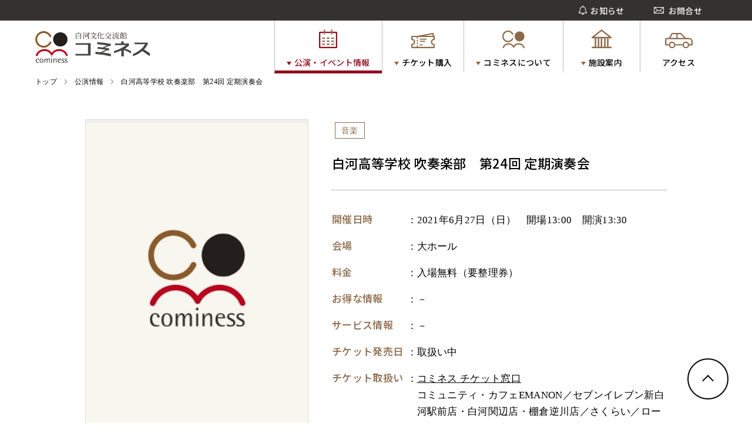

--- FILE ---
content_type: text/html; charset=UTF-8
request_url: http://cominess.jp/event/17624
body_size: 36803
content:
<!doctype html>
<html lang="ja">
<head prefix="og: http://ogp.me/ns# fb: http://ogp.me/ns/fb# article: http://ogp.me/ns/article#">
<meta charset="utf-8">

<meta http-equiv="X-UA-Compatible" content="IE=edge">
<meta name="viewport" content="width=device-width,initial-scale=1">
<!-- Google Tag Manager -->
<script>(function(w,d,s,l,i){w[l]=w[l]||[];w[l].push({'gtm.start':
new Date().getTime(),event:'gtm.js'});var f=d.getElementsByTagName(s)[0],
j=d.createElement(s),dl=l!='dataLayer'?'&l='+l:'';j.async=true;j.src=
'https://www.googletagmanager.com/gtm.js?id='+i+dl;f.parentNode.insertBefore(j,f);
})(window,document,'script','dataLayer','GTM-K3L2LPH');</script>
<!-- End Google Tag Manager -->
<!-- <link href="http://jpafonts.osdn.jp/webfonts/jpafonts.css" rel="stylesheet" /> -->
<link href="http://fonts.googleapis.com/css2?family=Noto+Sans+JP:wght@500&display=swap" rel="stylesheet">
<link rel="stylesheet" media="all" type="text/css" href="http://cominess.jp/wp/wp-content/themes/cominess2020/assets/css/style.css?20260121150915" />
<script src="http://ajax.googleapis.com/ajax/libs/jquery/3.4.1/jquery.min.js" defer></script>
<script src="http://cominess.jp/wp/wp-content/themes/cominess2020/assets/js/ofi.min.js" defer></script>
<script src="http://cominess.jp/wp/wp-content/themes/cominess2020/assets/js/picturefill.min.js" defer></script>
<script src="http://cominess.jp/wp/wp-content/themes/cominess2020/assets/js/what-input.min.js" defer></script>
<script src="http://cominess.jp/wp/wp-content/themes/cominess2020/assets/js/desvg.min.js" defer></script>
<script src="http://cominess.jp/wp/wp-content/themes/cominess2020/assets/js/common.min.js" defer></script>

		<!-- All in One SEO 4.2.6.1 - aioseo.com -->
		<title>白河高等学校 吹奏楽部 第24回 定期演奏会 | 白河文化交流館コミネス</title>
		<meta name="robots" content="max-image-preview:large" />
		<link rel="canonical" href="http://cominess.jp/event/17624" />
		<meta name="generator" content="All in One SEO (AIOSEO) 4.2.6.1 " />
		<meta property="og:locale" content="ja_JP" />
		<meta property="og:site_name" content="白河文化交流館コミネス" />
		<meta property="og:type" content="article" />
		<meta property="og:title" content="白河高等学校 吹奏楽部 第24回 定期演奏会 | 白河文化交流館コミネス" />
		<meta property="og:url" content="http://cominess.jp/event/17624" />
		<meta property="og:image" content="http://cominess.jp/wp/wp-content/uploads/2020/06/OGP.png" />
		<meta property="og:image:width" content="1200" />
		<meta property="og:image:height" content="600" />
		<meta property="article:published_time" content="2021-05-10T04:25:35+00:00" />
		<meta property="article:modified_time" content="2021-05-16T01:50:27+00:00" />
		<meta name="twitter:card" content="summary_large_image" />
		<meta name="twitter:title" content="白河高等学校 吹奏楽部 第24回 定期演奏会 | 白河文化交流館コミネス" />
		<meta name="twitter:image" content="http://cominess.jp/wp/wp-content/uploads/2020/06/OGP.png" />
		<script type="application/ld+json" class="aioseo-schema">
			{"@context":"https:\/\/schema.org","@graph":[{"@type":"BreadcrumbList","@id":"http:\/\/cominess.jp\/event\/17624#breadcrumblist","itemListElement":[{"@type":"ListItem","@id":"http:\/\/cominess.jp\/#listItem","position":1,"item":{"@type":"WebPage","@id":"http:\/\/cominess.jp\/","name":"\u30db\u30fc\u30e0","description":"\u5275\u9020\u3068\u4ea4\u6d41\u304c\u594f\u3067\u308b\u611f\u52d5\u306e\u821e\u53f0\u3002\u767d\u6cb3\u306e\u82b8\u8853\u6587\u5316\u3068\u30b3\u30df\u30e5\u30cb\u30c6\u30a3\u306e\u62e0\u70b9\u3001\u767d\u6cb3\u6587\u5316\u4ea4\u6d41\u9928\u30b3\u30df\u30cd\u30b9\u306e\u516c\u5f0f\u30db\u30fc\u30e0\u30da\u30fc\u30b8\u3067\u3059\u3002","url":"http:\/\/cominess.jp\/"}}]},{"@type":"Organization","@id":"http:\/\/cominess.jp\/#organization","name":"\u767d\u6cb3\u6587\u5316\u4ea4\u6d41\u9928\u30b3\u30df\u30cd\u30b9","url":"http:\/\/cominess.jp\/"},{"@type":"WebPage","@id":"http:\/\/cominess.jp\/event\/17624#webpage","url":"http:\/\/cominess.jp\/event\/17624","name":"\u767d\u6cb3\u9ad8\u7b49\u5b66\u6821 \u5439\u594f\u697d\u90e8 \u7b2c24\u56de \u5b9a\u671f\u6f14\u594f\u4f1a | \u767d\u6cb3\u6587\u5316\u4ea4\u6d41\u9928\u30b3\u30df\u30cd\u30b9","inLanguage":"ja","isPartOf":{"@id":"http:\/\/cominess.jp\/#website"},"breadcrumb":{"@id":"http:\/\/cominess.jp\/event\/17624#breadcrumblist"},"author":"http:\/\/cominess.jp\/news\/author\/cominess_editor#author","creator":"http:\/\/cominess.jp\/news\/author\/cominess_editor#author","datePublished":"2021-05-10T04:25:35+09:00","dateModified":"2021-05-16T01:50:27+09:00"},{"@type":"WebSite","@id":"http:\/\/cominess.jp\/#website","url":"http:\/\/cominess.jp\/","name":"\u767d\u6cb3\u6587\u5316\u4ea4\u6d41\u9928\u30b3\u30df\u30cd\u30b9","description":"\u6587\u5316,\u82b8\u8853,\u30aa\u30da\u30e9,\u97f3\u697d,\u5439\u594f\u697d,\u5668\u697d,\u6b4c,\u5408\u5531,\u6f14\u5287,\u30c0\u30f3\u30b9,\u30d1\u30d5\u30a9\u30fc\u30df\u30f3\u30b0\u30a2\u30fc\u30c4,\u82b8\u80fd,\u6620\u753b,\u30b3\u30df\u30e5\u30cb\u30c6\u30a3,\u5287\u5834,\u30b3\u30f3\u30b5\u30fc\u30c8,\u30db\u30fc\u30eb,\u767d\u6cb3,\u3057\u3089\u304b\u308f,\u30e9\u30f3\u30c9\u30de\u30fc\u30af","inLanguage":"ja","publisher":{"@id":"http:\/\/cominess.jp\/#organization"}}]}
		</script>
		<!-- All in One SEO -->

<link rel='dns-prefetch' href='//static.addtoany.com' />
<link rel='dns-prefetch' href='//s.w.org' />
<script type="text/javascript">
window._wpemojiSettings = {"baseUrl":"https:\/\/s.w.org\/images\/core\/emoji\/14.0.0\/72x72\/","ext":".png","svgUrl":"https:\/\/s.w.org\/images\/core\/emoji\/14.0.0\/svg\/","svgExt":".svg","source":{"concatemoji":"http:\/\/cominess.jp\/wp\/wp-includes\/js\/wp-emoji-release.min.js?ver=6.0.11"}};
/*! This file is auto-generated */
!function(e,a,t){var n,r,o,i=a.createElement("canvas"),p=i.getContext&&i.getContext("2d");function s(e,t){var a=String.fromCharCode,e=(p.clearRect(0,0,i.width,i.height),p.fillText(a.apply(this,e),0,0),i.toDataURL());return p.clearRect(0,0,i.width,i.height),p.fillText(a.apply(this,t),0,0),e===i.toDataURL()}function c(e){var t=a.createElement("script");t.src=e,t.defer=t.type="text/javascript",a.getElementsByTagName("head")[0].appendChild(t)}for(o=Array("flag","emoji"),t.supports={everything:!0,everythingExceptFlag:!0},r=0;r<o.length;r++)t.supports[o[r]]=function(e){if(!p||!p.fillText)return!1;switch(p.textBaseline="top",p.font="600 32px Arial",e){case"flag":return s([127987,65039,8205,9895,65039],[127987,65039,8203,9895,65039])?!1:!s([55356,56826,55356,56819],[55356,56826,8203,55356,56819])&&!s([55356,57332,56128,56423,56128,56418,56128,56421,56128,56430,56128,56423,56128,56447],[55356,57332,8203,56128,56423,8203,56128,56418,8203,56128,56421,8203,56128,56430,8203,56128,56423,8203,56128,56447]);case"emoji":return!s([129777,127995,8205,129778,127999],[129777,127995,8203,129778,127999])}return!1}(o[r]),t.supports.everything=t.supports.everything&&t.supports[o[r]],"flag"!==o[r]&&(t.supports.everythingExceptFlag=t.supports.everythingExceptFlag&&t.supports[o[r]]);t.supports.everythingExceptFlag=t.supports.everythingExceptFlag&&!t.supports.flag,t.DOMReady=!1,t.readyCallback=function(){t.DOMReady=!0},t.supports.everything||(n=function(){t.readyCallback()},a.addEventListener?(a.addEventListener("DOMContentLoaded",n,!1),e.addEventListener("load",n,!1)):(e.attachEvent("onload",n),a.attachEvent("onreadystatechange",function(){"complete"===a.readyState&&t.readyCallback()})),(e=t.source||{}).concatemoji?c(e.concatemoji):e.wpemoji&&e.twemoji&&(c(e.twemoji),c(e.wpemoji)))}(window,document,window._wpemojiSettings);
</script>
<style type="text/css">
img.wp-smiley,
img.emoji {
	display: inline !important;
	border: none !important;
	box-shadow: none !important;
	height: 1em !important;
	width: 1em !important;
	margin: 0 0.07em !important;
	vertical-align: -0.1em !important;
	background: none !important;
	padding: 0 !important;
}
</style>
	<link rel='stylesheet' id='wp-block-library-css'  href='http://cominess.jp/wp/wp-includes/css/dist/block-library/style.min.css?ver=6.0.11' type='text/css' media='all' />
<style id='global-styles-inline-css' type='text/css'>
body{--wp--preset--color--black: #000000;--wp--preset--color--cyan-bluish-gray: #abb8c3;--wp--preset--color--white: #ffffff;--wp--preset--color--pale-pink: #f78da7;--wp--preset--color--vivid-red: #cf2e2e;--wp--preset--color--luminous-vivid-orange: #ff6900;--wp--preset--color--luminous-vivid-amber: #fcb900;--wp--preset--color--light-green-cyan: #7bdcb5;--wp--preset--color--vivid-green-cyan: #00d084;--wp--preset--color--pale-cyan-blue: #8ed1fc;--wp--preset--color--vivid-cyan-blue: #0693e3;--wp--preset--color--vivid-purple: #9b51e0;--wp--preset--gradient--vivid-cyan-blue-to-vivid-purple: linear-gradient(135deg,rgba(6,147,227,1) 0%,rgb(155,81,224) 100%);--wp--preset--gradient--light-green-cyan-to-vivid-green-cyan: linear-gradient(135deg,rgb(122,220,180) 0%,rgb(0,208,130) 100%);--wp--preset--gradient--luminous-vivid-amber-to-luminous-vivid-orange: linear-gradient(135deg,rgba(252,185,0,1) 0%,rgba(255,105,0,1) 100%);--wp--preset--gradient--luminous-vivid-orange-to-vivid-red: linear-gradient(135deg,rgba(255,105,0,1) 0%,rgb(207,46,46) 100%);--wp--preset--gradient--very-light-gray-to-cyan-bluish-gray: linear-gradient(135deg,rgb(238,238,238) 0%,rgb(169,184,195) 100%);--wp--preset--gradient--cool-to-warm-spectrum: linear-gradient(135deg,rgb(74,234,220) 0%,rgb(151,120,209) 20%,rgb(207,42,186) 40%,rgb(238,44,130) 60%,rgb(251,105,98) 80%,rgb(254,248,76) 100%);--wp--preset--gradient--blush-light-purple: linear-gradient(135deg,rgb(255,206,236) 0%,rgb(152,150,240) 100%);--wp--preset--gradient--blush-bordeaux: linear-gradient(135deg,rgb(254,205,165) 0%,rgb(254,45,45) 50%,rgb(107,0,62) 100%);--wp--preset--gradient--luminous-dusk: linear-gradient(135deg,rgb(255,203,112) 0%,rgb(199,81,192) 50%,rgb(65,88,208) 100%);--wp--preset--gradient--pale-ocean: linear-gradient(135deg,rgb(255,245,203) 0%,rgb(182,227,212) 50%,rgb(51,167,181) 100%);--wp--preset--gradient--electric-grass: linear-gradient(135deg,rgb(202,248,128) 0%,rgb(113,206,126) 100%);--wp--preset--gradient--midnight: linear-gradient(135deg,rgb(2,3,129) 0%,rgb(40,116,252) 100%);--wp--preset--duotone--dark-grayscale: url('#wp-duotone-dark-grayscale');--wp--preset--duotone--grayscale: url('#wp-duotone-grayscale');--wp--preset--duotone--purple-yellow: url('#wp-duotone-purple-yellow');--wp--preset--duotone--blue-red: url('#wp-duotone-blue-red');--wp--preset--duotone--midnight: url('#wp-duotone-midnight');--wp--preset--duotone--magenta-yellow: url('#wp-duotone-magenta-yellow');--wp--preset--duotone--purple-green: url('#wp-duotone-purple-green');--wp--preset--duotone--blue-orange: url('#wp-duotone-blue-orange');--wp--preset--font-size--small: 13px;--wp--preset--font-size--medium: 20px;--wp--preset--font-size--large: 36px;--wp--preset--font-size--x-large: 42px;}.has-black-color{color: var(--wp--preset--color--black) !important;}.has-cyan-bluish-gray-color{color: var(--wp--preset--color--cyan-bluish-gray) !important;}.has-white-color{color: var(--wp--preset--color--white) !important;}.has-pale-pink-color{color: var(--wp--preset--color--pale-pink) !important;}.has-vivid-red-color{color: var(--wp--preset--color--vivid-red) !important;}.has-luminous-vivid-orange-color{color: var(--wp--preset--color--luminous-vivid-orange) !important;}.has-luminous-vivid-amber-color{color: var(--wp--preset--color--luminous-vivid-amber) !important;}.has-light-green-cyan-color{color: var(--wp--preset--color--light-green-cyan) !important;}.has-vivid-green-cyan-color{color: var(--wp--preset--color--vivid-green-cyan) !important;}.has-pale-cyan-blue-color{color: var(--wp--preset--color--pale-cyan-blue) !important;}.has-vivid-cyan-blue-color{color: var(--wp--preset--color--vivid-cyan-blue) !important;}.has-vivid-purple-color{color: var(--wp--preset--color--vivid-purple) !important;}.has-black-background-color{background-color: var(--wp--preset--color--black) !important;}.has-cyan-bluish-gray-background-color{background-color: var(--wp--preset--color--cyan-bluish-gray) !important;}.has-white-background-color{background-color: var(--wp--preset--color--white) !important;}.has-pale-pink-background-color{background-color: var(--wp--preset--color--pale-pink) !important;}.has-vivid-red-background-color{background-color: var(--wp--preset--color--vivid-red) !important;}.has-luminous-vivid-orange-background-color{background-color: var(--wp--preset--color--luminous-vivid-orange) !important;}.has-luminous-vivid-amber-background-color{background-color: var(--wp--preset--color--luminous-vivid-amber) !important;}.has-light-green-cyan-background-color{background-color: var(--wp--preset--color--light-green-cyan) !important;}.has-vivid-green-cyan-background-color{background-color: var(--wp--preset--color--vivid-green-cyan) !important;}.has-pale-cyan-blue-background-color{background-color: var(--wp--preset--color--pale-cyan-blue) !important;}.has-vivid-cyan-blue-background-color{background-color: var(--wp--preset--color--vivid-cyan-blue) !important;}.has-vivid-purple-background-color{background-color: var(--wp--preset--color--vivid-purple) !important;}.has-black-border-color{border-color: var(--wp--preset--color--black) !important;}.has-cyan-bluish-gray-border-color{border-color: var(--wp--preset--color--cyan-bluish-gray) !important;}.has-white-border-color{border-color: var(--wp--preset--color--white) !important;}.has-pale-pink-border-color{border-color: var(--wp--preset--color--pale-pink) !important;}.has-vivid-red-border-color{border-color: var(--wp--preset--color--vivid-red) !important;}.has-luminous-vivid-orange-border-color{border-color: var(--wp--preset--color--luminous-vivid-orange) !important;}.has-luminous-vivid-amber-border-color{border-color: var(--wp--preset--color--luminous-vivid-amber) !important;}.has-light-green-cyan-border-color{border-color: var(--wp--preset--color--light-green-cyan) !important;}.has-vivid-green-cyan-border-color{border-color: var(--wp--preset--color--vivid-green-cyan) !important;}.has-pale-cyan-blue-border-color{border-color: var(--wp--preset--color--pale-cyan-blue) !important;}.has-vivid-cyan-blue-border-color{border-color: var(--wp--preset--color--vivid-cyan-blue) !important;}.has-vivid-purple-border-color{border-color: var(--wp--preset--color--vivid-purple) !important;}.has-vivid-cyan-blue-to-vivid-purple-gradient-background{background: var(--wp--preset--gradient--vivid-cyan-blue-to-vivid-purple) !important;}.has-light-green-cyan-to-vivid-green-cyan-gradient-background{background: var(--wp--preset--gradient--light-green-cyan-to-vivid-green-cyan) !important;}.has-luminous-vivid-amber-to-luminous-vivid-orange-gradient-background{background: var(--wp--preset--gradient--luminous-vivid-amber-to-luminous-vivid-orange) !important;}.has-luminous-vivid-orange-to-vivid-red-gradient-background{background: var(--wp--preset--gradient--luminous-vivid-orange-to-vivid-red) !important;}.has-very-light-gray-to-cyan-bluish-gray-gradient-background{background: var(--wp--preset--gradient--very-light-gray-to-cyan-bluish-gray) !important;}.has-cool-to-warm-spectrum-gradient-background{background: var(--wp--preset--gradient--cool-to-warm-spectrum) !important;}.has-blush-light-purple-gradient-background{background: var(--wp--preset--gradient--blush-light-purple) !important;}.has-blush-bordeaux-gradient-background{background: var(--wp--preset--gradient--blush-bordeaux) !important;}.has-luminous-dusk-gradient-background{background: var(--wp--preset--gradient--luminous-dusk) !important;}.has-pale-ocean-gradient-background{background: var(--wp--preset--gradient--pale-ocean) !important;}.has-electric-grass-gradient-background{background: var(--wp--preset--gradient--electric-grass) !important;}.has-midnight-gradient-background{background: var(--wp--preset--gradient--midnight) !important;}.has-small-font-size{font-size: var(--wp--preset--font-size--small) !important;}.has-medium-font-size{font-size: var(--wp--preset--font-size--medium) !important;}.has-large-font-size{font-size: var(--wp--preset--font-size--large) !important;}.has-x-large-font-size{font-size: var(--wp--preset--font-size--x-large) !important;}
</style>
<link rel='stylesheet' id='contact-form-7-css'  href='http://cominess.jp/wp/wp-content/plugins/contact-form-7/includes/css/styles.css?ver=5.6.3' type='text/css' media='all' />
<link rel='stylesheet' id='addtoany-css'  href='http://cominess.jp/wp/wp-content/plugins/add-to-any/addtoany.min.css?ver=1.16' type='text/css' media='all' />
<script type='text/javascript' id='addtoany-core-js-before'>
window.a2a_config=window.a2a_config||{};a2a_config.callbacks=[];a2a_config.overlays=[];a2a_config.templates={};a2a_localize = {
	Share: "共有",
	Save: "ブックマーク",
	Subscribe: "購読",
	Email: "メール",
	Bookmark: "ブックマーク",
	ShowAll: "すべて表示する",
	ShowLess: "小さく表示する",
	FindServices: "サービスを探す",
	FindAnyServiceToAddTo: "追加するサービスを今すぐ探す",
	PoweredBy: "Powered by",
	ShareViaEmail: "メールでシェアする",
	SubscribeViaEmail: "メールで購読する",
	BookmarkInYourBrowser: "ブラウザにブックマーク",
	BookmarkInstructions: "このページをブックマークするには、 Ctrl+D または \u2318+D を押下。",
	AddToYourFavorites: "お気に入りに追加",
	SendFromWebOrProgram: "任意のメールアドレスまたはメールプログラムから送信",
	EmailProgram: "メールプログラム",
	More: "詳細&#8230;",
	ThanksForSharing: "共有ありがとうございます !",
	ThanksForFollowing: "フォローありがとうございます !"
};
</script>
<script type='text/javascript' async src='https://static.addtoany.com/menu/page.js' id='addtoany-core-js'></script>
<script type='text/javascript' src='http://cominess.jp/wp/wp-includes/js/jquery/jquery.min.js?ver=3.6.0' id='jquery-core-js'></script>
<script type='text/javascript' src='http://cominess.jp/wp/wp-includes/js/jquery/jquery-migrate.min.js?ver=3.3.2' id='jquery-migrate-js'></script>
<script type='text/javascript' async src='http://cominess.jp/wp/wp-content/plugins/add-to-any/addtoany.min.js?ver=1.1' id='addtoany-jquery-js'></script>
<link rel="https://api.w.org/" href="http://cominess.jp/wp-json/" /><link rel="EditURI" type="application/rsd+xml" title="RSD" href="http://cominess.jp/wp/xmlrpc.php?rsd" />
<link rel="wlwmanifest" type="application/wlwmanifest+xml" href="http://cominess.jp/wp/wp-includes/wlwmanifest.xml" /> 
<meta name="generator" content="WordPress 6.0.11" />
<link rel='shortlink' href='http://cominess.jp/?p=17624' />
<link rel="alternate" type="application/json+oembed" href="http://cominess.jp/wp-json/oembed/1.0/embed?url=http%3A%2F%2Fcominess.jp%2Fevent%2F17624" />
<link rel="alternate" type="text/xml+oembed" href="http://cominess.jp/wp-json/oembed/1.0/embed?url=http%3A%2F%2Fcominess.jp%2Fevent%2F17624&#038;format=xml" />
<!-- Favicon Rotator -->
<link rel="shortcut icon" href="http://cominess.jp/wp/wp-content/uploads/2020/06/e8a2fc9949629e656a7d207f625777e3-16x16.png" />
<link rel="apple-touch-icon-precomposed" href="http://cominess.jp/wp/wp-content/uploads/2020/06/Web-clip-114x114.png" />
<!-- End Favicon Rotator -->
</head>
<body>
<!-- Google Tag Manager (noscript) -->
<noscript><iframe src="https://www.googletagmanager.com/ns.html?id=GTM-K3L2LPH"
height="0" width="0" style="display:none;visibility:hidden"></iframe></noscript>
<!-- End Google Tag Manager (noscript) -->
<div class="l-wrapper">
<header class="header">
	<div class="l-container">
		<a class="header-logo" href="http://cominess.jp"><img src="http://cominess.jp/wp/wp-content/themes/cominess2020/assets/images/cmn/logo_header.svg" alt="ロゴ：白河文化交流館 コミネス"></a>
		<button class="header-btn" id="js-menuBtn" aria-label="メニューを開く" aria-pressed="false">
			<span class="header-btn_label">MENU</span>
			<span class="header-btn_border"></span>
			<span class="header-btn_border"></span>
			<span class="header-btn_border"></span>
		</button>
		<nav class="header-nav" id="js-menu">
			<div class="header-navMain">
				<ul class="l-container">
					<li class="header-navMain_item is-active has-child">
						<a href="http://cominess.jp/event">
							<img class="cmn_svg" src="http://cominess.jp/wp/wp-content/themes/cominess2020/assets/images/cmn/icon_calendar.svg" alt="アイコン：公演・イベント情報">
							<span>公演・イベント情報</span>
						</a>
						<button class="js-childMenu" aria-label="アイテムを展開する" aria-pressed="false"><span></span></button>
						<ul>
							<li><a href="http://cominess.jp/archives">過去のコミネス主催事業</a></li>
						</ul>
					</li>
					<li class="header-navMain_item has-child">
						<a href="http://cominess.jp/ticket">
							<img class="cmn_svg" src="http://cominess.jp/wp/wp-content/themes/cominess2020/assets/images/cmn/icon_ticket.svg" alt="アイコン：チケット購入">
							<span>チケット購入</span>
						</a>
						<button class="js-childMenu" aria-label="アイテムを展開する" aria-pressed="false"><span></span></button>
						<ul>
							<li><a href="http://cominess.jp/ticket">チケット購入</a></li>
							<li><a href="http://cominess.jp/member">コミネス友の会</a></li>
						</ul>
					</li>
					<li class="header-navMain_item has-child">
						<a href="http://cominess.jp/about">
							<img class="cmn_svg" src="http://cominess.jp/wp/wp-content/themes/cominess2020/assets/images/cmn/icon_logo.svg" alt="アイコン：コミネスについて">
							<span>コミネスについて</span>
						</a>
						<button class="js-childMenu" aria-label="アイテムを展開する" aria-pressed="false"><span></span></button>
						<ul>
							<li><a href="http://cominess.jp/workcreation">作品創造活動</a></li>
							<li><a href="http://cominess.jp/chorus">白河市コミネス混声合唱団</a></li>
							<li><a href="http://cominess.jp/orchestra">白河市コミネス交響楽団</a></li>
							<li><a href="http://cominess.jp/drama">しらかわ演劇塾</a></li>
							<li><a href="http://cominess.jp/culturalproject">まちなか文化プロジェクト</a></li>
							<li><a href="http://cominess.jp/tsushin">刊行物「コミネス通信」</a></li>
							<li><a href="http://cominess.jp/column">館長の談話室</a></li>
							<li><a href="https://culturenetwork.jimdofree.com/" target="_blank" rel="noopener">指定管理者 <img src="http://cominess.jp/wp/wp-content/themes/cominess2020/assets/images/cmn/icon_blank.svg" alt="アイコン：別ウィンドウでリンクを開く"></a></li>
						</ul>
					</li>
					<li class="header-navMain_item has-child">
						<a href="http://cominess.jp/facility">
							<img class="cmn_svg" src="http://cominess.jp/wp/wp-content/themes/cominess2020/assets/images/cmn/icon_museum.svg" alt="アイコン：施設一覧">
							<span>施設案内</span>
						</a>
						<button class="js-childMenu" aria-label="アイテムを展開する" aria-pressed="false"><span></span></button>
						<ul>
							<li><a href="http://cominess.jp/facility/floor">フロアマップ</a></li>
							<li><a href="http://cominess.jp/facility/seat">座席表</a></li>
							<li><a href="http://cominess.jp/support">バリアフリー・鑑賞サポート</a></li>
							<li><a href="http://cominess.jp/rent">貸館案内</a></li>
							<li><a href="http://cominess.jp/facility/#link-largehall-docs">大ホール 機材表、備品表、図面等ダウンロード</a></li>
							<li><a href="http://cominess.jp/facility/#link-smallhall-docs">小ホール 機材表、備品表、図面等ダウンロード</a></li>
							<li><a href="http://cominess.jp/facility/#link-practiceroom-docs">大小ホール・練習室共通音楽備品表</a></li>
						</ul>
					</li>
					<li class="header-navMain_item">
						<a href="http://cominess.jp/access">
							<img class="cmn_svg" src="http://cominess.jp/wp/wp-content/themes/cominess2020/assets/images/cmn/icon_car.svg" alt="アイコン：アクセス">
							<span>アクセス</span>
						</a>
					</li>
				</ul>
			</div>
			<div class="header-navSub">
				<ul class="l-container">
					<li>
						<a href="http://cominess.jp/news">
							<img class="cmn_svg" src="http://cominess.jp/wp/wp-content/themes/cominess2020/assets/images/cmn/icon_bell.svg" alt="アイコン：ベル">
							<span>お知らせ</span>
						</a>
					</li>
					<li>
						<a href="http://cominess.jp/contact">
							<img class="cmn_svg" src="http://cominess.jp/wp/wp-content/themes/cominess2020/assets/images/cmn/icon_mail.svg" alt="アイコン：メール">
							<span>お問合せ</span>
						</a>
					</li>
				</ul>
			</div>
		</nav>
		<span class="header-modal" aria-hidden="true"></span>
	</div>
</header><main class="event">
	<section class="cmn_breadcrumbs">
		<div class="l-container">
			<div typeof="BreadcrumbList" vocab="http://schema.org/"><!-- Breadcrumb NavXT 7.1.0 -->
<span property="itemListElement" typeof="ListItem"><a property="item" typeof="WebPage" title="Go to 白河文化交流館コミネス." href="http://cominess.jp" class="home" ><span property="name">トップ</span></a><meta property="position" content="1"></span><span property="itemListElement" typeof="ListItem"><a property="item" typeof="WebPage" title="Go to 公演情報." href="http://cominess.jp/event" class="archive post-event-archive" ><span property="name">公演情報</span></a><meta property="position" content="2"></span><span property="itemListElement" typeof="ListItem"><span property="name" class="post post-event current-item">白河高等学校 吹奏楽部　第24回 定期演奏会</span><meta property="url" content="http://cominess.jp/event/17624"><meta property="position" content="3"></span></div>
		</div>
	</section>
	<section class="event-detail">
		<div class="l-container_middle">
			<h1 class="event-detail_title heading_h3">白河高等学校 吹奏楽部　第24回 定期演奏会</h1>
			<div class="event-detail_thumb">
				<figure><img src="http://cominess.jp/wp/wp-content/themes/cominess2020/assets/images/cmn/no-thumb.jpg" srcset="http://cominess.jp/wp/wp-content/themes/cominess2020/assets/images/cmn/no-thumb.jpg 1x, http://cominess.jp/wp/wp-content/themes/cominess2020/assets/images/cmn/no-thumb@2x.jpg 2x" alt=""></figure>
			</div>
			<div class="event-detail_date heading_h5-low">開催日：2021年6月27日（日）</div>
			<div class="event-detail_tag-list">
				<span class="tag_genre">音楽</span>
			</div>
			<dl class="event-detail_info">
				<div>
					<dt class="heading_h5-bold">開催日時</dt>
					<dd class="heading_h5-high">2021年6月27日（日）　開場13:00　開演13:30</dd>
				</div>
				<div>
					<dt class="heading_h5-bold">会場</dt>
					<dd class="heading_h5-high">大ホール</dd>
				</div>
				<div>
					<dt class="heading_h5-bold">料金</dt>
					<dd class="heading_h5-high">入場無料（要整理券）</dd>
				</div>
				<div>
					<dt class="heading_h5-bold">お得な情報</dt>
					<dd class="heading_h5-high"><span>－</span></dd>
				</div>
				<div>
					<dt class="heading_h5-bold">サービス情報</dt>
					<dd class="heading_h5-high">
－					</dd>
				</div>
				<div>
					<dt class="heading_h5-bold">チケット発売日</dt>
					<dd class="heading_h5-high">取扱い中</dd>
				</div>
				<div>
					<dt class="heading_h5-bold">チケット取扱い</dt>
					<dd class="heading_h5-high">
						<a href="http://cominess.jp/ticket#link-counter">コミネス チケット窓口</a>
						<span>コミュニティ・カフェEMANON／セブンイレブン新白河駅前店・白河関辺店・棚倉逆川店／さくらい／ローソン新白河二丁目店</span>
					</dd>
				</div>
				<div>
					<dt class="heading_h5-bold">お問合せ</dt>
					<dd class="heading_h5-high">白河高校吹奏楽部 顧問 佐藤　TEL：0248-24-1116</dd>
				</div>
				<div>
					<dt class="heading_h5-bold">備考</dt>
					<dd class="heading_h5-high">主催　福島県立白河高等学校吹奏楽部<br />
後援　白河市教育員会・福島民報社・福島民友新聞社・白河高校同窓会・白河高校保護者と教師の会・白河高校生徒会<br />
<br />
未就学児入場不可<br />
入場の際はマスク着用・検温をお願いいたします</dd>
				</div>
			</dl>
		</div>
		<div class="event-share">
			<p class="heading_h5-bold">この公演ページを共有する</p>
			<div class="event-share_list"><div class="addtoany_shortcode"><div class="a2a_kit a2a_kit_size_32 addtoany_list" data-a2a-url="http://cominess.jp/event/17624" data-a2a-title="白河高等学校 吹奏楽部　第24回 定期演奏会"><a class="a2a_button_facebook" href="https://www.addtoany.com/add_to/facebook?linkurl=http%3A%2F%2Fcominess.jp%2Fevent%2F17624&amp;linkname=%E7%99%BD%E6%B2%B3%E9%AB%98%E7%AD%89%E5%AD%A6%E6%A0%A1%20%E5%90%B9%E5%A5%8F%E6%A5%BD%E9%83%A8%E3%80%80%E7%AC%AC24%E5%9B%9E%20%E5%AE%9A%E6%9C%9F%E6%BC%94%E5%A5%8F%E4%BC%9A" title="Facebook" rel="nofollow noopener" target="_blank"></a><a class="a2a_button_twitter" href="https://www.addtoany.com/add_to/twitter?linkurl=http%3A%2F%2Fcominess.jp%2Fevent%2F17624&amp;linkname=%E7%99%BD%E6%B2%B3%E9%AB%98%E7%AD%89%E5%AD%A6%E6%A0%A1%20%E5%90%B9%E5%A5%8F%E6%A5%BD%E9%83%A8%E3%80%80%E7%AC%AC24%E5%9B%9E%20%E5%AE%9A%E6%9C%9F%E6%BC%94%E5%A5%8F%E4%BC%9A" title="Twitter" rel="nofollow noopener" target="_blank"></a><a class="a2a_button_line" href="https://www.addtoany.com/add_to/line?linkurl=http%3A%2F%2Fcominess.jp%2Fevent%2F17624&amp;linkname=%E7%99%BD%E6%B2%B3%E9%AB%98%E7%AD%89%E5%AD%A6%E6%A0%A1%20%E5%90%B9%E5%A5%8F%E6%A5%BD%E9%83%A8%E3%80%80%E7%AC%AC24%E5%9B%9E%20%E5%AE%9A%E6%9C%9F%E6%BC%94%E5%A5%8F%E4%BC%9A" title="Line" rel="nofollow noopener" target="_blank"></a></div></div></div>
		</div>
	</section>
	<div class="event-back l-container">
		<a class="btn-black" href="http://cominess.jp/event">公演・イベント情報一覧に戻る</a>
	</div>
</main>
<div class="cmn_pagetop" aria-hidden="true">
	<button id="js-pagetop"><span></span></button>
</div>
<footer class="footer">
	<div class="l-container">
		<div class="footer-info">
			<a class="footer-info_logo" href="http://cominess.jp"><img src="http://cominess.jp/wp/wp-content/themes/cominess2020/assets/images/cmn/footer_logo.svg" alt="ロゴ：白河文化交流館コミネス"></a>
			<dl class="footer-info_list">
				<div>
					<dt>開館時間</dt>
					<dd>9:00〜22:00（窓口 9:00〜20:00）</dd>
				</div>
				<div>
					<dt>休館日</dt>
					<dd>
						火曜／年末年始／点検休館日<br>
						<span class="cmn_note">火曜が祝日の場合は開館し、<br>振替休館日を設けることがあります。</span>
					</dd>
				</div>
			</dl>
			<address>
				〒961-0075 白河市会津町1-17
				<dl class="footer-info_list">
					<div>
						<dt>TEL</dt>
						<dd><a class="cmn_link-tel" href="tel:0248-23-5300">0248-23-5300</a></dd>
					</div>
					<div>
						<dt>FAX</dt>
						<dd>0248-23-5315</dd>
					</div>
					<div>
						<dt>MAIL</dt>
						<dd><a href="mailto:shirakawa@cominess.jp">shirakawa@cominess.jp</a></dd>
					</div>
				</dl>
			</address>
		</div>
		<nav class="footer-nav">
			<ul class="footer-navList">
				<li class="footer-navList_primary"><a href="http://cominess.jp/about">コミネスについて</a></li>
				<li><a href="http://cominess.jp/workcreation">作品創造活動</a></li>
				<li><a href="http://cominess.jp/chorus">白河市コミネス混声合唱団</a></li>
				<li><a href="http://cominess.jp/orchestra">白河市コミネス交響楽団</a></li>
				<li><a href="http://cominess.jp/drama">しらかわ演劇塾</a></li>
				<li><a href="http://cominess.jp/culturalproject">まちなか文化プロジェクト</a></li>
				<li><a href="http://cominess.jp/tsushin">刊行物「コミネス通信」</a></li>
				<li><a href="http://cominess.jp/column">館長の談話室</a></li>
				<li><a href="https://culturenetwork.jimdofree.com/" target="_blank" rel="noopener">指定管理者 <img src="http://cominess.jp/wp/wp-content/themes/cominess2020/assets/images/cmn/icon_blank.svg" alt="アイコン：別ウィンドウでリンクを開く"></a></li>
			</ul>
			<ul class="footer-navList">
				<li class="footer-navList_primary"><a href="http://cominess.jp/event">公演・イベント情報</a></li>
				<li class="footer-navList_primary"><a href="http://cominess.jp/archives">過去の主催事業</a></li>
				<li class="footer-navList_primary"><a href="http://cominess.jp/ticket">チケット購入</a></li>
				<li><a href="http://cominess.jp/member">コミネス友の会</a></li>
				<li class="footer-navList_primary"><a href="http://cominess.jp/facility">施設案内</a></li>
				<li><a href="http://cominess.jp/facility/floor">フロアマップ</a></li>
				<li><a href="http://cominess.jp/facility/seat">座席表</a></li>
				<li><a href="http://cominess.jp/rent">貸館案内</a></li>
				<li><a href="http://cominess.jp/support">バリアフリー・鑑賞サポート</a></li>
			</ul>
			<ul class="footer-navList">
				<li class="footer_navList_primary"><a href="http://cominess.jp/access">アクセス</a></li>
				<li class="footer-navList_primary"><a href="http://cominess.jp/contact">お問合せ</a></li>
				<li class="footer-navList_primary"><a href="http://cominess.jp/news">お知らせ</a></li>
				<li class="footer-navList_primary"><a class="icon-twitter" href="https://twitter.com/shirakawa_hall" target="_blank" rel="noopener">公式X <img src="http://cominess.jp/wp/wp-content/themes/cominess2020/assets/images/cmn/icon_blank.svg" alt="アイコン：別ウィンドウでリンクを開く"></a></li>
				<li class="footer-navList_primary"><a class="icon-facebook" href="https://www.facebook.com/shirakawa.cominess/" target="_blank" rel="noopener">公式Facebook <img src="http://cominess.jp/wp/wp-content/themes/cominess2020/assets/images/cmn/icon_blank.svg" alt="アイコン：別ウィンドウでリンクを開く"></a></li>
				<li class="footer-navList_primary"><a class="icon-instagram" href="https://www.instagram.com/cominess1023/" target="_blank" rel="noopener">公式Instagram <img src="http://cominess.jp/wp/wp-content/themes/cominess2020/assets/images/cmn/icon_blank.svg" alt="アイコン：別ウィンドウでリンクを開く"></a></li>
			</ul>
		</nav>
	</div>
	<small>© 2020 Shirakawa Performing Arts Theatre Hall Cominess.</small>
</footer>
</div>
<div id="fb-root"></div>
<script async defer crossorigin="anonymous" src="https://connect.facebook.net/ja_JP/sdk.js#xfbml=1&version=v7.0"></script>
<script>
	var contactThx = location.host;
	document.addEventListener( 'wpcf7mailsent', function( event ) {
			if(location.protocol+'//'+contactThx+"/contact/" == location.href) {
			location = location.protocol+'//'+contactThx+'/contact/thanks/';
			}else if(location.protocol+'//'+contactThx+"/pamphlet/" == location.href){
			location = location.protocol+'//'+contactThx+'/pamphlet/thanks/';
			}else{
			location = location.protocol+'//'+contactThx+'/reform/thanks/';
            }
	}, false );
</script>
<script type='text/javascript' src='http://cominess.jp/wp/wp-content/plugins/contact-form-7/includes/swv/js/index.js?ver=5.6.3' id='swv-js'></script>
<script type='text/javascript' id='contact-form-7-js-extra'>
/* <![CDATA[ */
var wpcf7 = {"api":{"root":"http:\/\/cominess.jp\/wp-json\/","namespace":"contact-form-7\/v1"}};
/* ]]> */
</script>
<script type='text/javascript' src='http://cominess.jp/wp/wp-content/plugins/contact-form-7/includes/js/index.js?ver=5.6.3' id='contact-form-7-js'></script>
</body>
<script type="application/ld+json">
{
	"@context": "http://schema.org",
	"@type": "Organization",
	"name": "白河文化交流館 コミネス",
	"url": "http://www.cominess.jp/",
	"contactPoint": {
		"@type": "ContactPoint",
		"telephone": "+81-0248-23-5300",
		"areaServed": "JP",
		"availableLanguage": "Japanese",
		"contactType" : "technical support"
	},
	"location": {
		"@type": "Place",
		"@id": "http://www.cominess.jp/",
		"name": "白河文化交流館 コミネス",
		"address": {
			"@type": "PostalAddress",
			"addressCountry": "JP",
			"postalCode": "961-0075",
			"addressRegion": "福島県",
			"addressLocality": "白河市",
			"streetAddress": "会津町1-17"
		}
	}
}
</script>
</html>

--- FILE ---
content_type: image/svg+xml
request_url: http://cominess.jp/wp/wp-content/themes/cominess2020/assets/images/cmn/icon_museum.svg
body_size: 1523
content:
<svg xmlns="http://www.w3.org/2000/svg" width="33.77" height="32" viewBox="0 0 33.77 32"><defs><style>.white{fill:#fff;}.brown{fill:#8b6949;}.red{fill:#89081b;}</style></defs><rect class="white" x="12.93" y="15.19" width="2.57" height="14.38"/><rect class="white" x="7.7" y="15.19" width="2.8" height="14.38"/><polygon class="white" points="16.89 2.9 4.44 12.77 29.34 12.77 16.89 2.9"/><rect class="white" x="17.91" y="15.19" width="3.19" height="14.39"/><rect class="white" x="23.53" y="15.19" width="2.57" height="14.39"/><polyline class="brown" points="5.28 15.19 5.28 29.58 7.7 29.58 7.7 15.19"/><polygon class="brown" points="12.93 15.19 15.49 15.19 15.49 29.58 17.91 29.58 17.91 15.19 10.5 15.19 10.5 29.58 12.93 29.58 12.93 15.19"/><path class="brown" d="M33,31.9a1,1,0,0,0,.25-.17A1.38,1.38,0,0,1,33,31.9Z"/><polyline class="brown" points="28.5 29.57 28.5 15.19 21.1 15.19 21.1 29.58 23.53 29.58 23.53 15.19 26.1 15.19 26.1 29.58"/><path class="brown" d="M.54,31.76a1,1,0,0,0,.21.14A1,1,0,0,1,.54,31.76Z"/><path class="brown" d="M33.41,31.64a1.25,1.25,0,0,0,.08-.12A1.25,1.25,0,0,1,33.41,31.64Z"/><path class="brown" d="M.3,31.56l.06.08Z"/><path class="brown" d="M.05,30.55a1.21,1.21,0,0,1,1.19-1h0A1.19,1.19,0,0,0,.05,30.55Z"/><path class="red" d="M32.71,15.19A1.14,1.14,0,0,0,33.77,14a1.27,1.27,0,0,0-.46-1L17.94.79,16.89,0,15.83.79.46,13a1.34,1.34,0,0,0-.27,1.69h0a1,1,0,0,0,.87.52ZM4.44,12.77,16.89,2.9l12.45,9.87Z"/><path class="red" d="M1.24,29.58a1.21,1.21,0,1,0,0,2.42H32.53a1.21,1.21,0,1,0,0-2.42Z"/></svg>

--- FILE ---
content_type: image/svg+xml
request_url: http://cominess.jp/wp/wp-content/themes/cominess2020/assets/images/cmn/logo_header.svg
body_size: 9064
content:
<svg xmlns="http://www.w3.org/2000/svg" width="195.102" height="55" viewBox="0 0 195.102 55"><defs><style>.a{fill:#1a1311}.b{fill:#474645}.c{fill:#302d2c}</style></defs><path class="a" d="M99.598 2.075l-.111.407V4.7h3.575l.629-.814 1.179.853c-.121.117-.28.264-.341.264h-1.855a12.2 12.2 0 01-3.05 5.334 13.408 13.408 0 005.284 2.5l-.038.139a1.354 1.354 0 00-.941.677 11.846 11.846 0 01-4.882-2.786 13.973 13.973 0 01-5.709 2.786l-.063-.225a13.033 13.033 0 005.32-3.025 11.527 11.527 0 01-2.659-5.4h-2.548l-.075-.3h5.345v-2.71zm-3.4 2.931a10.369 10.369 0 002.9 4.87 11.649 11.649 0 002.549-4.87zM109.375 2.672c-.365.941-.73 1.68-1.169 2.58v8.088a2.772 2.772 0 01-.828.275V6.65a12 12 0 01-1.644 2.045l-.188-.111a22.722 22.722 0 002.976-6.564l1.16.379zm2.5-.025v4.025a18.081 18.081 0 003.966-2.305l1.056.736-.441.116a23.141 23.141 0 01-4.58 1.829v4.836c0 .538.088.614.652.614h3.038a.545.545 0 00.5-.189 9.276 9.276 0 00.514-1.819h.138l-.014 1.894c.4.152.477.147.477.327 0 .479 0 .552-1.631.552h-3c-1.178 0-1.492-.25-1.492-1.419v-9.66l.978.091zM124.479 2.092l-.143.425v1.595h3.6l.614-.791 1.193.83c-.1.175-.251.262-.6.262h-10.948l-.087-.3h5.4V2.005zm2.14 5.8a9.1 9.1 0 01-2.12 2.836 13.948 13.948 0 005.27 2.045l-.025.151a.963.963 0 00-.817.7 12.139 12.139 0 01-4.968-2.435 13.049 13.049 0 01-5.786 2.449l-.062-.214a12.723 12.723 0 005.321-2.724 8.855 8.855 0 01-2.058-3.3l.214-.15a7.587 7.587 0 002.308 3.023 9.078 9.078 0 002.008-3.074l1.119.487zm-4.379-2.171a9.114 9.114 0 01-3.614 2.623l-.113-.187a9.093 9.093 0 003-3.177l1.093.549zm3.186-.615c2.925.828 3.828 2.083 3.828 2.747a.4.4 0 01-.388.452.7.7 0 01-.327-.1 9.685 9.685 0 00-3.187-2.949zM136.566 8.384v1.28a4.034 4.034 0 01-2.635 4.028l-.151-.176a4.1 4.1 0 002.02-3.865V7.994l.886.091zm-1.426-.993l-.318-.877c.465.013 1.053.013 1.581 0 .363-.7.79-1.633 1.092-2.321h-2.887l-.088-.3h3.527v-1.87l.983.093-.18.372v1.405h2.422l.564-.753 1.093.79a.481.481 0 01-.313.264h-3.992a47.037 47.037 0 01-1.707 2.321c1.167-.011 2.6-.037 4.116-.075a7.053 7.053 0 00-1.3-1.23l.1-.125c2.02.653 2.647 1.645 2.647 2.233 0 .3-.163.5-.389.5a.533.533 0 01-.339-.126 3.352 3.352 0 00-.514-.978c-1.379.176-3.647.427-6.093.676m3.7 1.018v4.367c0 .025-.126.263-.766.263V8.007l.922.076zm2.384-.037v3.99c0 .327 0 .351.176.351h.728c.1 0 .152 0 .213-.138a10.542 10.542 0 00.264-1.1h.138v1.11c.288.125.326.164.326.3 0 .471-.035.541-.439.541h-1.327c-.74 0-.879-.2-.879-1.106V7.984l.94.09zM145.1 13.233l-.516-1.074.8-.151V5.659a7.2 7.2 0 01-.7.69l-.175-.113a12.064 12.064 0 002.058-4.178l1.143.116-.253.273c1.694.564 2.209 1.3 2.209 1.793a.461.461 0 01-.439.5.481.481 0 01-.312-.126 4.568 4.568 0 00-1.532-2.021 12.366 12.366 0 01-1.733 2.762l.565.276h.616V4.213l.975.069-.211.3v1.053h.755l.3-.451.687.552-.261.4v3.49a2.456 2.456 0 01-.728.175h-.05v-.578h-2.146v2.61c.566-.126 1.207-.264 1.859-.427a5.914 5.914 0 00-.9-1.166l.126-.1c1.568.7 2.057 1.556 2.057 2.109 0 .339-.188.551-.413.551a.5.5 0 01-.352-.164 3.275 3.275 0 00-.377-.991c-.677.328-1.593.778-2.76 1.294zm3.2-7.3h-2.146v1.342h2.146zm-2.146 2.987h2.146V7.583h-2.146zm7.029-6.475v1.38h1.693l.513-.539.906.875-.428.178c-.263.3-.741.8-1.029 1.066l-.176-.088c.076-.275.2-.8.29-1.192h-4.229c0 .615-.277 1.343-.917 1.343-.188 0-.389-.088-.389-.326a.66.66 0 01.326-.49 1.817 1.817 0 00.654-1.343l.226.013a2.509 2.509 0 01.087.5h1.657V2.015l1.025.081zm1.844 3.713v2.447c0 .025-.225.253-.778.253v-.629h-3.011v1.454h3.237l.352-.477.8.577-.263.375v2.951a1.47 1.47 0 01-.778.288v-.791h-3.35v.785a2.088 2.088 0 01-.778.246V5.266l.841.4h2.836l.364-.465.845.586zm-.778-.188h-3.011v1.957h3.011zm-3.011 6.336h3.349v-2.32h-3.349zM82.265 6.977a.537.537 0 00.327.125.446.446 0 00.413-.489c0-.441-.477-1.066-1.995-1.244l-.063.126a3.376 3.376 0 011.317 1.481M82.007 9.821c-.126.264-.163.264-.314.264v-.013s-.138.013-.566.013v.277c.641.062.9.175.9 1.379a9.826 9.826 0 01-.1 1.255c.025.4.175.642.4.642.69 0 .69-.8.69-1.031a15.135 15.135 0 00-.326-2.007 4.188 4.188 0 01.2-1.1c.152-.5.9-2.538 1.479-4.143l-.326-.069C82.214 9.421 82.058 9.733 82 9.825M82.847 3.865a.519.519 0 00.327.112.46.46 0 00.439-.5c0-.477-.5-1.142-2.07-1.355l-.076.125a3.7 3.7 0 011.381 1.619M91.543 2.359l-.589.778h-6.652l.088.3h6.025v9.022c0 .15-.064.189-.277.189H88.32v.187c.939.076 1.517.113 1.517.853 1.338 0 1.394-.564 1.394-1.216V3.439h1.071c.1 0 .258-.135.372-.264z"/><path class="a" d="M89.225 5.74l-.781-.545-.364.453h-1.869l-.917-.4v5.535h.113c.328-.079.639-.2.639-.263V9.34h2.147v.74h.067a2.067 2.067 0 00.711-.224V6.117zm-3.179.208h2.147v3.088h-2.146zM132.537 7.027a.537.537 0 00.327.125.446.446 0 00.413-.489c0-.439-.477-1.065-1.994-1.241l-.063.126a3.377 3.377 0 011.316 1.48M132.274 9.876c-.125.263-.163.263-.314.263v-.013s-.138.013-.564.013v.276c.64.063.9.176.9 1.38a9.78 9.78 0 01-.1 1.257c.025.4.176.639.4.639.691 0 .691-.8.691-1.028a15.153 15.153 0 00-.327-2.009 4.226 4.226 0 01.2-1.1c.152-.5.9-2.537 1.48-4.143l-.325-.069c-1.831 4.134-1.988 4.445-2.046 4.539M133.115 3.914a.508.508 0 00.326.113.46.46 0 00.439-.5c0-.478-.5-1.143-2.069-1.356l-.076.126a3.7 3.7 0 011.381 1.618M77.615 3.851l-.453.591h-3.788c.395-.476 1.26-1.776 1.26-1.776l.407-.32-1.292-.377a26.853 26.853 0 01-.688 2.473h-3.126l-.9-.426v9.625a1.889 1.889 0 00.816-.329v-.795h7.467v1.1a2.028 2.028 0 00.866-.326V5.043l.337-.533zm-.3 4.405h-6.3l.072.3h6.231v3.661h-7.467V4.739h7.467z"/><path class="b" d="M93.434 42.275h-24.91v-2.841h21.253V23.593l-20.967-.015v-2.781h24.624a.853.853 0 01.909.9v19.679a.9.9 0 01-.909.9M116.697 37.281c-.69-.106-1.389-.2-2.094-.3l8.832-3.971c.736.16 1.8.324 2.507.495v-3.431c-2.357-.466-5.158-.885-7.732-1.256l7.44-3.289c.874.182 2.074.376 2.922.572v-4.087a207.106 207.106 0 00-23.021-2.97v3.637c5.953.529 11.86 1.276 17.035 2.244l-7.8 3.434c-2.708-.333-5.869-.617-8.8-.847v3.068c5.113.431 10.143 1.036 14.4 1.824l-9.311 4.162c-2.594-.266-5.621-.593-8.406-.707v3.789a138.546 138.546 0 0126.34 4.113v-4.143c-4.276-.985-8.606-1.764-12.306-2.336M163.262 34.419a104.716 104.716 0 00-10.272-4.126 59.742 59.742 0 006.2-4.687 2.046 2.046 0 00.587-1.405l.009-1.827a.94.94 0 00-.9-.913h-8.112V17.93h-4.25v3.528h-10.665v2.611h18.9a46.685 46.685 0 01-10.974 6.8 87 87 0 01-9.651 3.716v3.518a78.246 78.246 0 0012.526-4.586v10.22h4.249V32.613a79.386 79.386 0 0112.352 5.86zM191.979 21.512a19.686 19.686 0 01-2.4 4.973 27.723 27.723 0 01-4.2 5.085c3.054 2.11 6.946 4.617 9.724 6.553v5.276c-2.946-1.972-6.871-4.758-12.42-8.815a55.123 55.123 0 01-16.142 8.932V39.84a67.706 67.706 0 0010.789-6.148 33.272 33.272 0 009.923-11.1l-18.104-.014v-2.755h21.833a1.168 1.168 0 011 1.688"/><path class="c" d="M6.261 54.74a4.932 4.932 0 01-1.629.26C1.916 55 1 53.249 1 50.977c0-2.378 1.176-3.567 2.959-3.567a2.236 2.236 0 012.5 2.407H5.147c0-.581 0-1.8-1.263-1.8-1.279 0-1.619 1.48-1.619 2.685 0 1.556.658 3.568 2.763 3.568a3.747 3.747 0 001.234-.2zM7.511 51.283c0-2.317.914-3.873 3.081-3.873s3.155 1.556 3.155 3.873c0 2.345-.989 3.717-3.155 3.717s-3.081-1.372-3.081-3.717m3.081 3.111c1.568 0 1.892-1.573 1.892-3.067 0-1.585-.324-3.31-1.892-3.31-1.551 0-1.813 1.725-1.813 3.31 0 1.494.262 3.067 1.813 3.067M15.67 47.575h1.1v1.785h.031c.382-.916 1.008-1.95 2.274-1.95a1.769 1.769 0 011.737 1.9h.029c.185-.5.839-1.9 2.231-1.9 1.17 0 1.75.851 1.75 2.042v5.38h-1.131v-4.878c0-.564 0-1.613-1.019-1.613-1.3 0-1.864 2.041-1.864 3.231v3.26h-1.129v-4.694c0-.777 0-1.8-1-1.8-1.3 0-1.878 1.981-1.878 3.381v3.11H15.67zM27.228 44.311h1.281v1.371h-1.281zm.078 3.265h1.127v7.256h-1.127zM30.918 47.575h1.1v1.785h.029a2.907 2.907 0 012.609-1.95 1.769 1.769 0 011.737 1.9v5.518h-1.125v-4.694c0-.777 0-1.8-1.009-1.8-1.526 0-2.212 1.981-2.212 3.381v3.11H30.92zM43.681 54.713a5.506 5.506 0 01-1.8.287c-2.164 0-3.582-1.34-3.582-4.007 0-2.075.824-3.583 2.943-3.583 2.577 0 2.577 2.332 2.577 2.926h-4.258c0 1.6.554 3.933 2.793 3.933a4.163 4.163 0 001.328-.216zm-1.039-5.048c0-.627-.186-1.648-1.478-1.648a1.613 1.613 0 00-1.571 1.648zM49.094 48.749a3.876 3.876 0 00-1.848-.58c-.654 0-1.247.275-1.247.868 0 .873 1.05 1.114 2.315 1.878a2.094 2.094 0 011.252 1.941c0 1.122-.81 2.144-2.715 2.144a5.6 5.6 0 01-1.964-.3v-1.15a4.268 4.268 0 002.026.685c.839 0 1.526-.35 1.526-1.172 0-.732-.7-1.019-1.557-1.526-.914-.533-1.97-.915-1.97-2.15s.84-1.98 2.488-1.98a7.19 7.19 0 011.692.259zM54.46 48.749a3.86 3.86 0 00-1.843-.58c-.654 0-1.252.275-1.252.868 0 .873 1.051 1.114 2.317 1.878a2.1 2.1 0 011.252 1.941c0 1.122-.81 2.144-2.713 2.144a5.643 5.643 0 01-1.968-.3v-1.15a4.266 4.266 0 002.024.685c.842 0 1.529-.35 1.529-1.172 0-.732-.7-1.019-1.551-1.526-.92-.533-1.97-.915-1.97-2.15s.839-1.98 2.485-1.98a7.159 7.159 0 011.691.259z"/><path d="M54.954 14.318A12.257 12.257 0 1142.702 2.074a12.251 12.251 0 0112.252 12.244" fill="#241e1c"/><path d="M1.904 43.16a1.607 1.607 0 01-.9-2.085 15.675 15.675 0 0127.126-3.594 15.673 15.673 0 0127.1 3.541 1.607 1.607 0 11-2.981 1.2 12.459 12.459 0 00-22.687-.969 1.608 1.608 0 01-2.87 0 12.455 12.455 0 00-22.7 1.009 1.608 1.608 0 01-2.092.9" fill="#c1001b"/><path d="M0 14.317a14.317 14.317 0 0127.208-6.228 1.607 1.607 0 11-2.892 1.4 11.107 11.107 0 10.011 9.63 1.61 1.61 0 012.9 1.4 14.317 14.317 0 01-27.224-6.2" fill="#8c5929"/></svg>

--- FILE ---
content_type: image/svg+xml
request_url: http://cominess.jp/wp/wp-content/themes/cominess2020/assets/images/cmn/footer_logo.svg
body_size: 13484
content:
<svg xmlns="http://www.w3.org/2000/svg" width="293.578" height="60" viewBox="0 0 293.578 60"><defs><style>.a{fill:#fff}</style></defs><path class="a" d="M166.919 30.065h-30.765v-3.5H162.4V6.994l-25.892-.021V3.539h30.411a1.054 1.054 0 011.122 1.108v24.3a1.114 1.114 0 01-1.122 1.118zM195.648 23.897a139.63 139.63 0 00-2.585-.373l10.906-4.9c.909.2 2.22.4 3.1.61v-4.236c-2.91-.576-6.371-1.093-9.55-1.551l9.189-4.063c1.08.228 2.561.464 3.608.707V5.044a255.163 255.163 0 00-28.43-3.667v4.49c7.352.654 14.647 1.578 21.038 2.775l-9.633 4.238c-3.344-.411-7.249-.761-10.875-1.046v3.79c6.314.532 12.527 1.278 17.786 2.249l-11.5 5.141c-3.2-.326-6.943-.732-10.382-.873v4.679a171.367 171.367 0 0132.53 5.079v-5.116c-5.284-1.217-10.632-2.18-15.202-2.886zM253.15 20.364a128.125 128.125 0 00-12.685-5.1c2.6-1.929 5.7-3.825 7.659-5.786a2.543 2.543 0 00.726-1.737l.01-2.257a1.161 1.161 0 00-1.107-1.128h-10.021V-.003h-5.249v4.359H219.31v3.227h23.34a57.7 57.7 0 01-13.55 8.4 108.514 108.514 0 01-11.92 4.59v4.342a96.133 96.133 0 0015.466-5.662v12.621h5.249V18.13a97.415 97.415 0 0115.255 7.239zM288.616 4.424a24.38 24.38 0 01-2.963 6.14 34.213 34.213 0 01-5.187 6.276c3.77 2.609 8.576 5.7 12.007 8.1v6.517c-3.639-2.437-8.485-5.877-15.34-10.886a68.082 68.082 0 01-19.932 11.026v-4.539a83.977 83.977 0 0013.324-7.594A41.082 41.082 0 00282.78 5.753l-22.358-.014v-3.4h26.962a1.444 1.444 0 011.232 2.085zM46.038 7.469l-.168.615v3.344h5.386l.945-1.227 1.776 1.285c-.181.175-.42.4-.513.4h-2.789a18.336 18.336 0 01-4.594 8.032 20.179 20.179 0 007.958 3.762l-.058.208a2.047 2.047 0 00-1.417 1.02 17.828 17.828 0 01-7.351-4.2 21.061 21.061 0 01-8.6 4.2l-.094-.341a19.6 19.6 0 008.014-4.554 17.359 17.359 0 01-4.008-8.128h-3.836l-.113-.454h8.051V7.35zm-5.12 4.414a15.615 15.615 0 004.366 7.334 17.522 17.522 0 003.836-7.334zM60.762 8.368c-.547 1.418-1.1 2.531-1.758 3.887v12.178a4.133 4.133 0 01-1.248.417V14.359a18.135 18.135 0 01-2.475 3.082l-.282-.17a34.226 34.226 0 004.479-9.886l1.75.57zm3.762-.037v6.062a27.316 27.316 0 005.972-3.473l1.59 1.111-.664.173a35.039 35.039 0 01-6.9 2.755v7.282c0 .812.132.926.983.926h4.573a.818.818 0 00.757-.284 13.974 13.974 0 00.774-2.741h.208l-.019 2.855c.6.227.718.22.718.49 0 .723 0 .832-2.458.832h-4.516c-1.777 0-2.25-.379-2.25-2.136V7.631l1.475.137zM83.504 7.5l-.215.64v2.4h5.426l.926-1.19 1.794 1.247c-.15.265-.378.4-.905.4H74.048l-.133-.453h8.126v-3.18zm3.226 8.731a13.648 13.648 0 01-3.195 4.271 21.04 21.04 0 007.938 3.083l-.038.225a1.447 1.447 0 00-1.228 1.059 18.277 18.277 0 01-7.484-3.668 19.633 19.633 0 01-8.712 3.686l-.1-.322a19.1 19.1 0 008.014-4.1 13.378 13.378 0 01-3.1-4.97l.322-.228a11.462 11.462 0 003.477 4.555 13.6 13.6 0 003.024-4.631l1.688.733zm-6.595-3.27a13.709 13.709 0 01-5.444 3.95l-.17-.282a13.677 13.677 0 004.516-4.782l1.647.826zm4.8-.926c4.4 1.247 5.764 3.138 5.764 4.139a.605.605 0 01-.586.681 1.034 1.034 0 01-.492-.152 14.556 14.556 0 00-4.8-4.442zM101.711 16.968v1.928a6.065 6.065 0 01-3.97 6.066l-.225-.264a6.172 6.172 0 003.042-5.821v-2.495l1.336.136zm-2.147-1.5l-.479-1.32c.7.019 1.587.019 2.381 0a64.425 64.425 0 001.644-3.5h-4.347l-.131-.453h5.311V7.378l1.481.139-.271.561v2.117h3.646l.851-1.134 1.644 1.191a.716.716 0 01-.47.4h-6.013c-.774 1.116-1.738 2.458-2.569 3.5 1.757-.018 3.911-.057 6.2-.114a10.511 10.511 0 00-1.964-1.852l.151-.189c3.044.984 3.988 2.476 3.988 3.365 0 .454-.246.755-.586.755a.821.821 0 01-.51-.188 5.041 5.041 0 00-.775-1.474c-2.08.264-5.491.639-9.179 1.017m5.568 1.534v6.577c0 .037-.188.4-1.153.4v-7.578l1.387.111zm3.591-.057v6.01c0 .492 0 .53.265.53h1.1c.15 0 .225 0 .321-.208a15.76 15.76 0 00.4-1.664h.207V23.3c.435.189.492.245.492.453 0 .709-.052.812-.662.812h-1.984c-1.114 0-1.322-.3-1.322-1.663v-6.534l1.417.136zM114.571 24.274l-.779-1.617 1.21-.227v-9.562a10.86 10.86 0 01-1.059 1.041l-.265-.171a18.137 18.137 0 003.1-6.294l1.721.176-.38.41c2.552.851 3.327 1.966 3.327 2.7a.7.7 0 01-.661.757.724.724 0 01-.473-.189 6.829 6.829 0 00-2.3-3.042 18.637 18.637 0 01-2.609 4.157l.849.417h.926v-2.136l1.47.1-.316.443v1.589h1.133l.454-.681 1.033.833-.39.6v5.254a3.581 3.581 0 01-1.1.265h-.074v-.869h-3.232v3.94c.852-.189 1.814-.4 2.8-.643a8.915 8.915 0 00-1.361-1.758l.188-.151c2.363 1.059 3.1 2.343 3.1 3.176 0 .51-.284.831-.623.831a.756.756 0 01-.529-.245 4.961 4.961 0 00-.567-1.493c-1.022.492-2.4 1.171-4.159 1.946zm4.815-10.993h-3.232v2.023h3.232zm-3.232 4.5h3.232v-2.023h-3.232zm10.585-9.752v2.079h2.551l.775-.812 1.365 1.318-.646.27c-.4.453-1.116 1.21-1.55 1.607l-.265-.132c.114-.416.3-1.21.436-1.8h-6.369c0 .926-.416 2.022-1.382 2.022-.282 0-.584-.131-.584-.492a.988.988 0 01.492-.737 2.736 2.736 0 00.982-2.022l.34.019a3.635 3.635 0 01.133.755h2.495V7.382l1.542.124zm2.778 5.594v3.686c0 .037-.342.378-1.172.378v-.945h-4.537v2.193h4.876l.53-.718 1.207.869-.4.566v4.441a2.219 2.219 0 01-1.173.436v-1.19h-5.046v1.18a3.109 3.109 0 01-1.171.369V12.281l1.267.6h4.272l.547-.7 1.273.883zm-1.172-.284h-4.537v2.949h4.537zm-4.537 9.545h5.046v-3.5h-5.046zM19.939 14.85a.8.8 0 00.492.19.672.672 0 00.624-.737c0-.661-.718-1.606-3.005-1.871l-.1.188a5.1 5.1 0 011.985 2.23M19.543 19.141c-.189.4-.246.4-.473.4v-.026s-.208.019-.851.019v.416c.965.094 1.361.264 1.361 2.078a14.862 14.862 0 01-.151 1.891c.038.6.265.964.605.964 1.039 0 1.039-1.211 1.039-1.549a22.714 22.714 0 00-.492-3.025 6.307 6.307 0 01.3-1.663c.228-.748 1.355-3.821 2.229-6.242l-.49-.1c-2.759 6.224-2.993 6.694-3.081 6.834M20.809 10.163a.77.77 0 00.49.17.694.694 0 00.661-.755c0-.718-.755-1.721-3.118-2.041l-.114.188a5.6 5.6 0 012.08 2.438M33.906 7.895l-.888 1.173H23.001l.132.453h9.072V23.11c0 .228-.1.284-.416.284h-2.74v.282c1.418.115 2.286.172 2.286 1.286 2.016 0 2.1-.851 2.1-1.833V9.521h1.615c.155 0 .389-.2.558-.4z"/><path class="a" d="M30.413 12.988l-1.174-.82-.55.68h-2.816l-1.379-.6v8.334h.17c.494-.12.965-.3.965-.4v-1.776h3.233v1.116h.1c.489-.116 1.051-.245 1.07-.34v-5.633zm-4.784.314h3.233v4.65H25.63zM95.649 14.926a.8.8 0 00.49.188.672.672 0 00.624-.737c0-.661-.718-1.606-3-1.871l-.1.188a5.091 5.091 0 011.986 2.231M95.252 19.217c-.189.4-.246.4-.473.4v-.019s-.207.019-.851.019v.416c.965.094 1.362.264 1.362 2.079a14.915 14.915 0 01-.152 1.891c.038.6.265.962.605.962 1.039 0 1.039-1.208 1.039-1.55a22.931 22.931 0 00-.492-3.022 6.3 6.3 0 01.3-1.663c.228-.748 1.356-3.821 2.229-6.242l-.489-.1c-2.759 6.224-2.994 6.694-3.082 6.835M96.519 10.238a.773.773 0 00.492.171.7.7 0 00.661-.757c0-.718-.755-1.72-3.119-2.042l-.113.189a5.592 5.592 0 012.079 2.439M12.928 10.145l-.68.889H6.541c.594-.717 1.9-2.676 1.9-2.676s.381-.3.615-.482l-1.945-.567a39.982 39.982 0 01-1.04 3.725H1.363L.002 10.39v14.5a2.883 2.883 0 001.231-.492v-1.19h11.244v1.645a3.083 3.083 0 001.3-.491V11.94l.508-.8zm-.453 6.634H2.983l.105.452h9.387v5.52H1.231V11.487h11.244zM6.421 45.701a7.448 7.448 0 00-2.885-.734 1.875 1.875 0 00-2.115 1.766c0 1.748 2.237 2.237 3.829 3.286 1.311.874 1.958 1.434 1.958 3.008 0 2.377-1.888 3.426-4.265 3.426a10.388 10.388 0 01-2.8-.368v-1.5a7.581 7.581 0 003.024.839c1.521 0 2.483-.734 2.483-2.115 0-1.7-1.836-2.289-3.619-3.269A3.251 3.251 0 01.02 47.051c0-1.942 1.486-3.042 3.794-3.042a14.587 14.587 0 012.605.3zM9.868 44.198h1.293v5.978h.036c.245-.664 1.083-2.429 2.814-2.429a2.092 2.092 0 012.132 2.36v6.154h-1.295v-5.577c0-.962-.175-1.87-1.241-1.87-1.557 0-2.448 2.236-2.448 3.757v3.69H9.868zM19.626 44.198h1.467v1.574h-1.467zm.087 3.741h1.294v8.322h-1.294zM24.557 47.938h1.293v1.976h.036a3.279 3.279 0 012.676-2.169v1.522h-.368c-1.819 0-2.344 1.538-2.344 3.06v3.934h-1.293zM34.79 55.09h-.035a2.839 2.839 0 01-2.4 1.363 2.142 2.142 0 01-2.255-2.1c0-2.448 3.129-2.569 4.685-2.658v-1.1c0-.891-.1-2.152-1.487-2.152-1.327 0-1.415 1.033-1.467 1.662h-1.5c.088-1.014.594-2.36 3.025-2.36 2.448 0 2.728 1.59 2.728 2.78v5.735H34.79zm0-2.693c-.454.036-3.287 0-3.287 1.784a1.274 1.274 0 001.311 1.4 2.145 2.145 0 001.976-2.273zM39.562 44.198h1.3v7.36l3.059-3.619h1.5l-3.235 3.688 3.619 4.633h-1.643l-3.268-4.319h-.032v4.319h-1.3zM52.066 55.09h-.035a2.841 2.841 0 01-2.4 1.363 2.143 2.143 0 01-2.255-2.1c0-2.448 3.129-2.569 4.685-2.658v-1.1c0-.891-.105-2.152-1.486-2.152-1.327 0-1.417 1.033-1.47 1.662h-1.5c.085-1.014.594-2.36 3.024-2.36 2.447 0 2.728 1.59 2.728 2.78v5.735h-1.291zm0-2.693c-.456.036-3.287 0-3.287 1.784a1.275 1.275 0 001.311 1.4 2.145 2.145 0 001.976-2.273zM56.179 47.939h1.346l1.591 6.573h.036l1.819-6.573h1.087l1.922 6.521h.035l1.487-6.521h1.188l-1.992 8.322h-1.259l-1.942-6.381h-.039l-1.817 6.381h-1.259zM73.561 55.09h-.035a2.843 2.843 0 01-2.4 1.363 2.144 2.144 0 01-2.256-2.1c0-2.448 3.129-2.569 4.687-2.658v-1.1c0-.891-.105-2.152-1.486-2.152-1.329 0-1.418 1.033-1.471 1.662h-1.5c.087-1.014.593-2.36 3.025-2.36s2.727 1.59 2.727 2.78v5.735h-1.293zm0-2.693c-.456.036-3.287 0-3.287 1.784a1.273 1.273 0 001.311 1.4 2.145 2.145 0 001.976-2.273zM82.62 44.198h2.571c1.992 0 4.387.454 4.387 3.3 0 2.937-2.395 3.338-4.387 3.338h-1.119v5.42h-1.451zm1.451 5.646h1.1c1.329 0 2.849-.261 2.849-2.395 0-1.958-1.521-2.289-2.849-2.289h-1.1zM96.906 56.12a6.267 6.267 0 01-2.064.333c-2.483 0-4.107-1.539-4.107-4.6 0-2.379.942-4.108 3.374-4.108 2.953 0 2.953 2.675 2.953 3.357h-4.877c0 1.835.629 4.51 3.2 4.51a4.8 4.8 0 001.522-.245zm-1.189-5.785c0-.716-.209-1.888-1.7-1.888a1.848 1.848 0 00-1.8 1.888zM99.9 47.938h1.293v1.976h.036a3.279 3.279 0 012.675-2.169v1.522h-.367c-1.819 0-2.344 1.538-2.344 3.06v3.934H99.9zM107.14 48.74h-1.539v-.8h1.539v-.541c0-1.714.261-3.253 2.92-3.253a7.12 7.12 0 011.417.157v1.031a3.162 3.162 0 00-1.347-.349c-1.555 0-1.7 1.083-1.7 1.942v1.013h2.413v.8h-2.413v7.517h-1.293zM112.544 52.187c0-2.657 1.049-4.44 3.531-4.44s3.619 1.783 3.619 4.44c0 2.692-1.137 4.266-3.619 4.266s-3.531-1.574-3.531-4.266m3.531 3.566c1.8 0 2.167-1.8 2.167-3.514 0-1.818-.366-3.794-2.167-3.794-1.783 0-2.081 1.976-2.081 3.794 0 1.714.3 3.514 2.081 3.514M122.599 47.938h1.293v1.976h.036a3.277 3.277 0 012.675-2.169v1.522h-.367c-1.819 0-2.344 1.538-2.344 3.06v3.934h-1.293zM129.139 47.938h1.258v2.045h.036c.437-1.049 1.154-2.239 2.6-2.239a2.03 2.03 0 011.993 2.185h.035c.209-.576.961-2.185 2.552-2.185 1.346 0 2.011.979 2.011 2.344v6.171h-1.294v-5.6c0-.646 0-1.852-1.17-1.852-1.487 0-2.134 2.341-2.134 3.706v3.742h-1.294v-5.384c0-.893 0-2.064-1.154-2.064-1.486 0-2.15 2.273-2.15 3.88v3.567h-1.294zM143.094 44.198h1.469v1.574h-1.469zm.087 3.741h1.294v8.322h-1.296zM148.028 47.938h1.258v2.045h.035a3.337 3.337 0 012.99-2.239 2.029 2.029 0 011.992 2.185v6.33h-1.293v-5.384c0-.893 0-2.064-1.154-2.064-1.748 0-2.536 2.273-2.536 3.88v3.567h-1.292zM163.762 56.314c0 2.535-1.294 3.686-3.83 3.686a7.08 7.08 0 01-2.166-.313v-1.433a4.767 4.767 0 002.429.785c2.272 0 2.272-2.2 2.272-2.814v-1.643h-.035a2.267 2.267 0 01-2.237 1.679c-2.116 0-3.006-2.01-3.006-4.336s.942-4.178 2.952-4.178a2.379 2.379 0 012.292 1.766h.035v-1.574h1.294zm-3.3-.893c1.417 0 2.01-1.87 2.01-3.425 0-1.487-.558-3.409-2.028-3.409-1.381 0-1.8 1.956-1.8 3.409 0 1.431.436 3.425 1.818 3.425M174.273 44.199h1.591l4.072 12.062h-1.5l-1.239-3.811h-4.442l-1.223 3.811h-1.31zm-1.223 7.288h3.829l-1.89-5.926h-.033zM182.214 47.938h1.294v1.976h.036a3.277 3.277 0 012.673-2.169v1.522h-.367c-1.819 0-2.343 1.538-2.343 3.06v3.934h-1.294zM192.916 56.384a5.53 5.53 0 01-1.031.069c-1.714 0-2.5-.594-2.484-2.1v-5.611h-1.467v-.8h1.467v-1.959l1.294-.786v2.745h2.273v.8h-2.273v4.929c-.017.979 0 1.94 1.434 1.94a2.212 2.212 0 00.787-.105zM199.368 49.285a4.443 4.443 0 00-2.116-.664c-.752 0-1.434.315-1.434 1 0 1 1.207 1.275 2.657 2.15a2.4 2.4 0 011.435 2.22c0 1.294-.927 2.465-3.111 2.465a6.213 6.213 0 01-2.255-.348v-1.312a4.88 4.88 0 002.324.786c.961 0 1.747-.4 1.747-1.346 0-.84-.8-1.171-1.782-1.748-1.05-.612-2.256-1.048-2.256-2.465 0-1.433.962-2.272 2.85-2.272a8.142 8.142 0 011.94.3zM207.937 45.159h-2.828v-.961h7.116v.961h-2.832v11.1h-1.452zM214.338 44.198h1.292v5.978h.037c.245-.664 1.083-2.429 2.814-2.429a2.092 2.092 0 012.132 2.36v6.154h-1.294v-5.577c0-.962-.175-1.87-1.241-1.87-1.556 0-2.449 2.236-2.449 3.757v3.69h-1.292zM229.673 56.12a6.256 6.256 0 01-2.062.333c-2.484 0-4.11-1.539-4.11-4.6 0-2.379.945-4.108 3.374-4.108 2.956 0 2.956 2.675 2.956 3.357h-4.877c0 1.835.629 4.51 3.2 4.51a4.778 4.778 0 001.519-.245zm-1.187-5.785c0-.716-.21-1.888-1.7-1.888a1.848 1.848 0 00-1.8 1.888zM236.683 55.09h-.033a2.839 2.839 0 01-2.4 1.363 2.142 2.142 0 01-2.255-2.1c0-2.448 3.129-2.569 4.684-2.658v-1.1c0-.891-.1-2.152-1.486-2.152-1.327 0-1.415 1.033-1.466 1.662h-1.506c.087-1.014.594-2.36 3.025-2.36 2.449 0 2.728 1.59 2.728 2.78v5.735h-1.3zm0-2.693c-.453.036-3.285 0-3.285 1.784a1.274 1.274 0 001.311 1.4 2.144 2.144 0 001.974-2.273zM245.624 56.384a5.54 5.54 0 01-1.032.069c-1.713 0-2.5-.594-2.483-2.1v-5.611h-1.464v-.8h1.469v-1.959l1.294-.786v2.745h2.272v.8h-2.272v4.929c-.018.979 0 1.94 1.433 1.94a2.213 2.213 0 00.789-.105zM248.159 47.938h1.294v1.976h.036a3.275 3.275 0 012.675-2.169v1.522h-.367c-1.819 0-2.344 1.538-2.344 3.06v3.934h-1.294zM259.932 56.12a6.278 6.278 0 01-2.064.333c-2.483 0-4.11-1.539-4.11-4.6 0-2.379.945-4.108 3.375-4.108 2.954 0 2.954 2.675 2.954 3.357h-4.877c0 1.835.629 4.51 3.2 4.51a4.8 4.8 0 001.522-.245zm-1.19-5.785c0-.716-.209-1.888-1.7-1.888a1.847 1.847 0 00-1.8 1.888zM267.207 44.198h1.452v5.3h4.807v-5.3h1.451V56.26h-1.451v-5.77h-4.81v5.77h-1.452zM282.541 55.09h-.033a2.839 2.839 0 01-2.4 1.363 2.143 2.143 0 01-2.255-2.1c0-2.448 3.13-2.569 4.684-2.658v-1.1c0-.891-.1-2.152-1.484-2.152-1.329 0-1.415 1.033-1.467 1.662h-1.5c.087-1.014.593-2.36 3.024-2.36 2.449 0 2.728 1.59 2.728 2.78v5.735h-1.3zm0-2.693c-.453.036-3.285 0-3.285 1.784a1.274 1.274 0 001.311 1.4 2.143 2.143 0 001.974-2.273zM287.37 44.198h1.293v12.063h-1.293zM292.286 44.198h1.293v12.063h-1.293z"/></svg>

--- FILE ---
content_type: image/svg+xml
request_url: http://cominess.jp/wp/wp-content/themes/cominess2020/assets/images/cmn/icon_bell.svg
body_size: 687
content:
<svg xmlns="http://www.w3.org/2000/svg" width="25.72" height="29.08" viewBox="0 0 25.72 29.08"><defs><style>.red{fill:#8b6949;}.brown{fill:#8b6949;}</style></defs><path class="red" d="M3,24.72a3,3,0,0,1-.22-6H3V12.85A9.85,9.85,0,0,1,9,3.74l.12-.05V3.55a3.73,3.73,0,0,1,7.46,0v.14l.12.05a9.88,9.88,0,0,1,6,9.11v5.88h.19a3,3,0,0,1-.22,6ZM10.46,5.37A7.84,7.84,0,0,0,5,12.85v5.92a2,2,0,0,1-2,2,1,1,0,0,0,0,1.91H22.71a1,1,0,0,0,0-1.91,2,2,0,0,1-2-2V12.85a7.84,7.84,0,0,0-5.45-7.48l-.71-.23V3.72a1.69,1.69,0,0,0-1.69-1.65h0a1.71,1.71,0,0,0-1.65,1.65V5.14Z"/><path class="brown" d="M12.79,29.08a4.55,4.55,0,0,1-4.47-4.36h2.21a2.35,2.35,0,0,0,4.69,0h2.21a4.66,4.66,0,0,1-4.57,4.36h-.07Z"/></svg>

--- FILE ---
content_type: image/svg+xml
request_url: http://cominess.jp/wp/wp-content/themes/cominess2020/assets/images/cmn/footer_bg.svg
body_size: 1170
content:
<svg xmlns="http://www.w3.org/2000/svg" width="245.379" height="191.84" viewBox="0 0 245.379 191.84"><defs><style>.b{fill:#fff}</style></defs><g opacity=".05"><path class="b" d="M243.628 63.48a54.333 54.333 0 11-54.323-54.33 54.317 54.317 0 0154.323 54.33zM8.455 191.341a7.131 7.131 0 01-3.994-9.256 69.506 69.506 0 0164.59-43.84 69.37 69.37 0 0155.657 27.917 69.357 69.357 0 0155.65-27.917 69.522 69.522 0 0164.505 43.611v.006a7.114 7.114 0 01-3.961 9.262 7.123 7.123 0 01-9.269-3.961 55.268 55.268 0 00-51.275-34.669 55.2 55.2 0 00-49.292 30.36 7.127 7.127 0 01-6.358 3.909 7.157 7.157 0 01-6.359-3.909 55.209 55.209 0 00-49.3-30.36 55.263 55.263 0 00-51.348 34.854 7.127 7.127 0 01-6.621 4.492 7.144 7.144 0 01-2.627-.5zM0 63.467A63.468 63.468 0 0163.467 0a63.432 63.432 0 0157.148 35.852h.006a7.122 7.122 0 01-3.31 9.518 7.116 7.116 0 01-9.512-3.317 49.208 49.208 0 00-44.332-27.805 49.049 49.049 0 00-34.808 14.418 49.035 49.035 0 00-14.405 34.8 49.039 49.039 0 0014.405 34.807 49.017 49.017 0 0034.808 14.412 49.2 49.2 0 0044.385-27.924 7.123 7.123 0 019.512-3.33 7.128 7.128 0 013.337 9.511 63.481 63.481 0 01-57.233 36A63.462 63.462 0 01.001 63.468z"/></g></svg>

--- FILE ---
content_type: image/svg+xml
request_url: http://cominess.jp/wp/wp-content/themes/cominess2020/assets/images/cmn/icon_logo.svg
body_size: 708
content:
<svg xmlns="http://www.w3.org/2000/svg" width="38.37" height="30" viewBox="0 0 38.37 30"><defs><style>.brown{fill:#8b6949;}.black{fill:#2e2822;}.red{fill:#930b1f;}</style></defs><path class="brown" d="M0,9.92A9.92,9.92,0,0,1,18.86,5.61a1.11,1.11,0,1,1-1.94,1.08l-.06-.11a7.7,7.7,0,1,0,0,6.67,1.12,1.12,0,0,1,2,1A9.92,9.92,0,0,1,0,9.92"/><path class="black" d="M38.1,9.92a8.5,8.5,0,1,1-8.51-8.48h0a8.5,8.5,0,0,1,8.5,8.48"/><path class="red" d="M1.32,29.92A1.11,1.11,0,0,1,.7,28.47,10.87,10.87,0,0,1,19.5,26a10.87,10.87,0,0,1,18.79,2.46,1.11,1.11,0,0,1-.64,1.44,1.13,1.13,0,0,1-1.43-.61A8.63,8.63,0,0,0,20.5,28.6a1.12,1.12,0,0,1-2,0,8.63,8.63,0,0,0-15.74.7,1.13,1.13,0,0,1-1,.7,1.16,1.16,0,0,1-.42-.08"/></svg>

--- FILE ---
content_type: image/svg+xml
request_url: http://cominess.jp/wp/wp-content/themes/cominess2020/assets/images/cmn/icon_car.svg
body_size: 2471
content:
<svg xmlns="http://www.w3.org/2000/svg" width="47" height="26.05" viewBox="0 0 47 26.05"><defs><style>.white{fill:fff;}.brown{fill:#8b6949;}.red{fill:#930b1f;}</style></defs><path class="white" d="M19.23,2.14H13.08a1.09,1.09,0,0,0-1,.6L9.21,8.55h10Z"/><path class="white" d="M11.89,17.08a3.44,3.44,0,1,0,3.44,3.44A3.45,3.45,0,0,0,11.89,17.08Z"/><path class="white" d="M26.6,2.69a1.13,1.13,0,0,0-1-.55H21.36V8.55H32.62Z"/><path class="white" d="M35.42,17.08a3.44,3.44,0,1,0,3.44,3.44A3.44,3.44,0,0,0,35.42,17.08Z"/><path class="white" d="M40.59,10.68H3.2a1.06,1.06,0,0,0-1.06,1.07v7.48H6.51a5.53,5.53,0,0,1,10.76,0H30a5.53,5.53,0,0,1,10.76,0h4.06V15h0A4.27,4.27,0,0,0,40.59,10.68Z"/><path class="brown" d="M17.27,19.23a5.53,5.53,0,0,0-10.76,0,5.43,5.43,0,0,0-.15,1.29,4.8,4.8,0,0,0,.07.85,5.53,5.53,0,0,0,10.92,0,4.8,4.8,0,0,0,.08-.85A5.43,5.43,0,0,0,17.27,19.23ZM11.89,24a3.44,3.44,0,1,1,3.44-3.43A3.44,3.44,0,0,1,11.89,24Z"/><path class="brown" d="M41,20.52a5.57,5.57,0,0,0-.15-1.3h0a5.53,5.53,0,0,0-10.76,0h0a5.43,5.43,0,0,0-.16,1.29,4.8,4.8,0,0,0,.08.85h0a5.53,5.53,0,0,0,10.92,0h0A4.8,4.8,0,0,0,41,20.52ZM35.42,24a3.44,3.44,0,1,1,3.44-3.43A3.44,3.44,0,0,1,35.42,24Z"/><path class="white" d="M25.64,2.14H21.36V8.55H32.62l-6-5.86A1.13,1.13,0,0,0,25.64,2.14Z"/><path class="white" d="M12.11,2.74,9.21,8.55h10V2.14H13.08A1.09,1.09,0,0,0,12.11,2.74Z"/><path class="red" d="M30,19.23H17.27a5.43,5.43,0,0,1,.16,1.29,4.8,4.8,0,0,1-.08.85H30a4.8,4.8,0,0,1-.08-.85A5.43,5.43,0,0,1,30,19.23Z"/><path class="red" d="M40.59,8.55H35.68L28.2,1.28A3.18,3.18,0,0,0,25.64,0H13.08a3.19,3.19,0,0,0-2.87,1.77L6.81,8.55H3.2A3.2,3.2,0,0,0,0,11.75v8.07a1.55,1.55,0,0,0,1.55,1.55H6.43a4.8,4.8,0,0,1-.08-.85,5.43,5.43,0,0,1,.16-1.29H2.14V11.75A1.06,1.06,0,0,1,3.2,10.68H40.59A4.27,4.27,0,0,1,44.86,15h0v4.27H40.8a5.58,5.58,0,0,1,.16,1.3,4.8,4.8,0,0,1-.08.85h4.57A1.56,1.56,0,0,0,47,19.81V15A6.4,6.4,0,0,0,40.59,8.55Zm-21.36,0h-10l2.9-5.81a1.09,1.09,0,0,1,1-.6h6.15Zm2.13,0V2.14h4.28a1.13,1.13,0,0,1,1,.55l6,5.86Z"/><path class="red" d="M6.36,20.52a5.43,5.43,0,0,1,.15-1.29h0a5.43,5.43,0,0,0-.16,1.29,4.8,4.8,0,0,0,.08.85h0A4.8,4.8,0,0,1,6.36,20.52Z"/><path class="red" d="M17.27,19.23h0a5.43,5.43,0,0,1,.16,1.29,4.8,4.8,0,0,1-.08.85h0a4.8,4.8,0,0,0,.08-.85A5.43,5.43,0,0,0,17.27,19.23Z"/><path class="red" d="M40.8,19.22h0a5.57,5.57,0,0,1,.15,1.3,4.8,4.8,0,0,1-.07.85h0a4.8,4.8,0,0,0,.08-.85A5.58,5.58,0,0,0,40.8,19.22Z"/><line class="brown" x1="30.12" y1="19.23" x2="30.04" y2="19.23"/></svg>

--- FILE ---
content_type: image/svg+xml
request_url: http://cominess.jp/wp/wp-content/themes/cominess2020/assets/images/cmn/icon_blank.svg
body_size: 360
content:
<svg xmlns="http://www.w3.org/2000/svg" width="14" height="14" viewBox="0 0 14 14"><defs><style>.a{fill:#fff}</style></defs><path class="a" d="M7.032 5.922l4.791-4.63H8.99L8.996.001l5 .006v4.94l-1.289-.006.006-2.721-4.771 4.615z"/><path class="a" d="M.08 14L0 13.95.038.041 5.644 0l-.031 1.489-4.11-.009v11.056h11.016V8.382l1.482.03-.017 5.547-.04.04z"/></svg>

--- FILE ---
content_type: image/svg+xml
request_url: http://cominess.jp/wp/wp-content/themes/cominess2020/assets/images/cmn/icon_logo.svg
body_size: 708
content:
<svg xmlns="http://www.w3.org/2000/svg" width="38.37" height="30" viewBox="0 0 38.37 30"><defs><style>.brown{fill:#8b6949;}.black{fill:#2e2822;}.red{fill:#930b1f;}</style></defs><path class="brown" d="M0,9.92A9.92,9.92,0,0,1,18.86,5.61a1.11,1.11,0,1,1-1.94,1.08l-.06-.11a7.7,7.7,0,1,0,0,6.67,1.12,1.12,0,0,1,2,1A9.92,9.92,0,0,1,0,9.92"/><path class="black" d="M38.1,9.92a8.5,8.5,0,1,1-8.51-8.48h0a8.5,8.5,0,0,1,8.5,8.48"/><path class="red" d="M1.32,29.92A1.11,1.11,0,0,1,.7,28.47,10.87,10.87,0,0,1,19.5,26a10.87,10.87,0,0,1,18.79,2.46,1.11,1.11,0,0,1-.64,1.44,1.13,1.13,0,0,1-1.43-.61A8.63,8.63,0,0,0,20.5,28.6a1.12,1.12,0,0,1-2,0,8.63,8.63,0,0,0-15.74.7,1.13,1.13,0,0,1-1,.7,1.16,1.16,0,0,1-.42-.08"/></svg>

--- FILE ---
content_type: application/javascript
request_url: http://cominess.jp/wp/wp-content/themes/cominess2020/assets/js/common.min.js
body_size: 1539
content:
"use strict";$(function(){objectFitImages(),deSVG(".cmn_svg",!0);var e=location.hash;e&&($("body,html").stop().scrollTop(0),setTimeout(function(){var t,a=$(e);t=$(window).width()<1024?60:90;var s=a.offset().top-t;$("html, body").animate({scrollTop:s},500,"swing")},100))}),$(window).on("load scroll",function(){var t=$(".header-navSub").height();$(window).scrollTop()<t?($(".header-logo").removeClass("is-fixed"),$(".header-navMain").removeClass("is-fixed")):($(".header-logo").addClass("is-fixed"),$(".header-navMain").addClass("is-fixed"))}),$("#js-menuBtn").click(function(){$(this).toggleClass("is-open"),"true"==$(this).attr("aria-pressed")?($(this).attr("aria-pressed","true"),$(this).attr("aria-label","メニューを閉じる")):($(this).attr("aria-pressed","false"),$(this).attr("aria-label","メニューを開く")),$("#js-menu").toggleClass("is-open")}),$(".js-childMenu").click(function(){$(this).toggleClass("is-open"),$(this).next("ul").toggleClass("is-open"),"true"==$(this).attr("aria-pressed")?($(this).attr("aria-pressed","true"),$(this).attr("aria-label","アイテムを閉じる")):($(this).attr("aria-pressed","false"),$(this).attr("aria-label","アイテムを展開する"))}),$("#js-pagetop").click(function(){return $("body,html").animate({scrollTop:0},500),!1}),$('a[href^="#"]').click(function(){var t,a=$(this).attr("href"),s=$("#"==a||""==a?"html":a),e=$(window).width(),i=$(this).hasClass("inline");t=e<1024?60:90;var r=s.offset().top-t;if(!i)return $("html, body").animate({scrollTop:r},500,"swing"),!1});